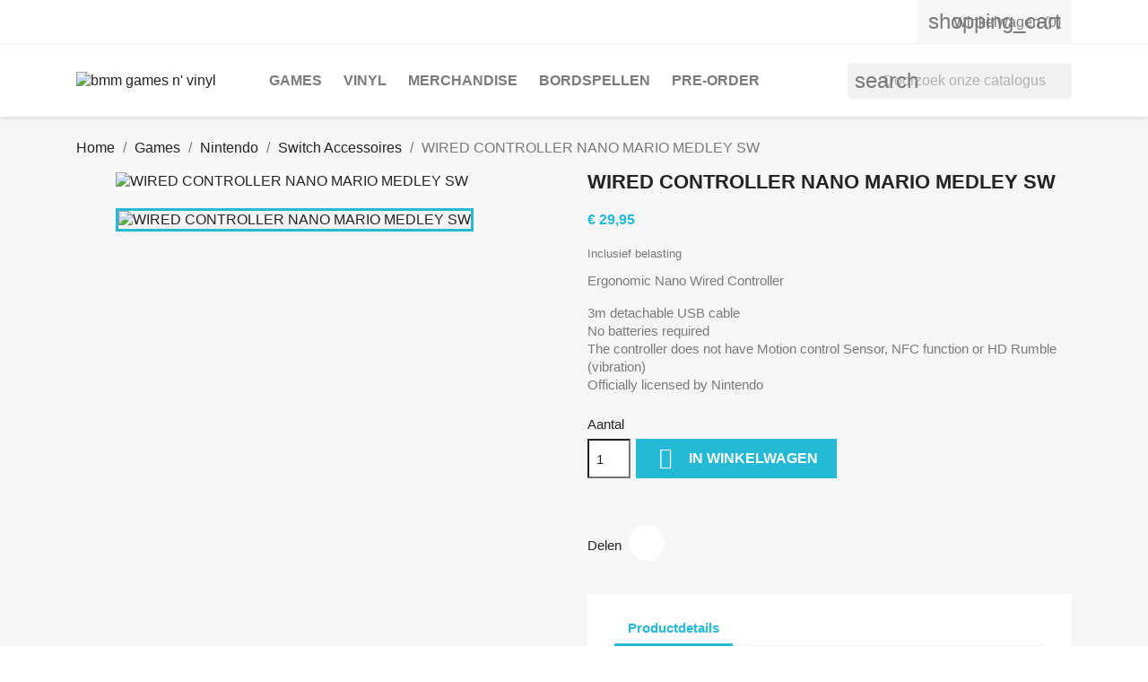

--- FILE ---
content_type: text/html; charset=utf-8
request_url: https://www.bmmgames.nl/shop/switch-accessoires/16948-wired-controller-nano-mario-medley-sw.html
body_size: 9624
content:
<!-- begin catalog/product.tpl -->

 


<!doctype html>
<html lang="nl-NL">

  <head>
    
      
  <meta charset="utf-8">


  <meta http-equiv="x-ua-compatible" content="ie=edge">



  <title>WIRED CONTROLLER NANO MARIO MEDLEY SW</title>
  
    
  
  <meta name="description" content="Ergonomic Nano Wired Controller 
3m detachable USB cable No batteries requiredThe controller does not have Motion control Sensor, NFC function or HD Rumble (vibration)Officially licensed by Nintendo">
  <meta name="keywords" content="">
        <link rel="canonical" href="https://www.bmmgames.nl/shop/switch-accessoires/16948-wired-controller-nano-mario-medley-sw.html">
    
      
  
  
    <script type="application/ld+json">
  {
    "@context": "https://schema.org",
    "@type": "Organization",
    "name" : "bmm games n&#039; vinyl",
    "url" : "https://www.bmmgames.nl/shop/",
          "logo": {
        "@type": "ImageObject",
        "url":"https://www.bmmgames.nl/shop/img/logo-1644925310.jpg"
      }
      }
</script>

<script type="application/ld+json">
  {
    "@context": "https://schema.org",
    "@type": "WebPage",
    "isPartOf": {
      "@type": "WebSite",
      "url":  "https://www.bmmgames.nl/shop/",
      "name": "bmm games n&#039; vinyl"
    },
    "name": "WIRED CONTROLLER NANO MARIO MEDLEY SW",
    "url":  "https://www.bmmgames.nl/shop/switch-accessoires/16948-wired-controller-nano-mario-medley-sw.html"
  }
</script>


  <script type="application/ld+json">
    {
      "@context": "https://schema.org",
      "@type": "BreadcrumbList",
      "itemListElement": [
                  {
            "@type": "ListItem",
            "position": 1,
            "name": "Home",
            "item": "https://www.bmmgames.nl/shop/"
          },                  {
            "@type": "ListItem",
            "position": 2,
            "name": "Games",
            "item": "https://www.bmmgames.nl/shop/3-games"
          },                  {
            "@type": "ListItem",
            "position": 3,
            "name": "Nintendo",
            "item": "https://www.bmmgames.nl/shop/7-nintendo"
          },                  {
            "@type": "ListItem",
            "position": 4,
            "name": "Switch Accessoires",
            "item": "https://www.bmmgames.nl/shop/11-switch-accessoires"
          },                  {
            "@type": "ListItem",
            "position": 5,
            "name": "WIRED CONTROLLER NANO MARIO MEDLEY SW",
            "item": "https://www.bmmgames.nl/shop/switch-accessoires/16948-wired-controller-nano-mario-medley-sw.html"
          }              ]
    }
  </script>
  
  
  
  <script type="application/ld+json">
  {
    "@context": "https://schema.org/",
    "@type": "Product",
    "name": "WIRED CONTROLLER NANO MARIO MEDLEY SW",
    "description": "Ergonomic Nano Wired Controller  3m detachable USB cable No batteries requiredThe controller does not have Motion control Sensor, NFC function or HD Rumble (vibration)Officially licensed by Nintendo",
    "category": "Switch Accessoires",
    "image" :"https://www.bmmgames.nl/shop/7387-home_default/wired-controller-nano-mario-medley-sw.jpg",    "sku": "16948",
    "mpn": "16948"
        ,
    "brand": {
      "@type": "Thing",
      "name": "bmm games n&#039; vinyl"
    }
                ,
    "offers": {
      "@type": "Offer",
      "priceCurrency": "EUR",
      "name": "WIRED CONTROLLER NANO MARIO MEDLEY SW",
      "price": "29.95",
      "url": "https://www.bmmgames.nl/shop/switch-accessoires/16948-wired-controller-nano-mario-medley-sw.html",
      "priceValidUntil": "2026-02-05",
              "image": ["https://www.bmmgames.nl/shop/7387-large_default/wired-controller-nano-mario-medley-sw.jpg"],
            "sku": "16948",
      "mpn": "16948",
                        "availability": "https://schema.org/InStock",
      "seller": {
        "@type": "Organization",
        "name": "bmm games n&#039; vinyl"
      }
    }
      }
</script>

  
  
    
  

  
    <meta property="og:title" content="WIRED CONTROLLER NANO MARIO MEDLEY SW" />
    <meta property="og:description" content="Ergonomic Nano Wired Controller 
3m detachable USB cable No batteries requiredThe controller does not have Motion control Sensor, NFC function or HD Rumble (vibration)Officially licensed by Nintendo" />
    <meta property="og:url" content="https://www.bmmgames.nl/shop/switch-accessoires/16948-wired-controller-nano-mario-medley-sw.html" />
    <meta property="og:site_name" content="bmm games n&#039; vinyl" />
        



  <meta name="viewport" content="width=device-width, initial-scale=1">



  <link rel="icon" type="image/vnd.microsoft.icon" href="https://www.bmmgames.nl/shop/img/favicon.ico?1644925310">
  <link rel="shortcut icon" type="image/x-icon" href="https://www.bmmgames.nl/shop/img/favicon.ico?1644925310">



    <link rel="stylesheet" href="https://www.bmmgames.nl/shop/themes/classic/assets/css/theme.css" type="text/css" media="all">
  <link rel="stylesheet" href="https://www.bmmgames.nl/shop/modules/blockreassurance/views/dist/front.css" type="text/css" media="all">
  <link rel="stylesheet" href="https://www.bmmgames.nl/shop/modules/ps_socialfollow/views/css/ps_socialfollow.css" type="text/css" media="all">
  <link rel="stylesheet" href="https://www.bmmgames.nl/shop/modules/ps_searchbar/ps_searchbar.css" type="text/css" media="all">
  <link rel="stylesheet" href="https://www.bmmgames.nl/shop/js/jquery/ui/themes/base/minified/jquery-ui.min.css" type="text/css" media="all">
  <link rel="stylesheet" href="https://www.bmmgames.nl/shop/js/jquery/ui/themes/base/minified/jquery.ui.theme.min.css" type="text/css" media="all">
  <link rel="stylesheet" href="https://www.bmmgames.nl/shop/modules/ps_imageslider/css/homeslider.css" type="text/css" media="all">




  

  <script type="text/javascript">
        var prestashop = {"cart":{"products":[],"totals":{"total":{"type":"total","label":"Totaal","amount":0,"value":"\u20ac\u00a00,00"},"total_including_tax":{"type":"total","label":"Totaal (incl. btw)","amount":0,"value":"\u20ac\u00a00,00"},"total_excluding_tax":{"type":"total","label":"Totaal (excl. btw)","amount":0,"value":"\u20ac\u00a00,00"}},"subtotals":{"products":{"type":"products","label":"Subtotaal","amount":0,"value":"\u20ac\u00a00,00"},"discounts":null,"shipping":{"type":"shipping","label":"Verzending","amount":0,"value":""},"tax":null},"products_count":0,"summary_string":"0 artikelen","vouchers":{"allowed":0,"added":[]},"discounts":[],"minimalPurchase":0,"minimalPurchaseRequired":""},"currency":{"id":1,"name":"Euro","iso_code":"EUR","iso_code_num":"978","sign":"\u20ac"},"customer":{"lastname":null,"firstname":null,"email":null,"birthday":null,"newsletter":null,"newsletter_date_add":null,"optin":null,"website":null,"company":null,"siret":null,"ape":null,"is_logged":false,"gender":{"type":null,"name":null},"addresses":[]},"language":{"name":"Nederlands (Dutch)","iso_code":"nl","locale":"nl-NL","language_code":"nl-nl","is_rtl":"0","date_format_lite":"d-m-Y","date_format_full":"d-m-y","id":1},"page":{"title":"","canonical":"https:\/\/www.bmmgames.nl\/shop\/switch-accessoires\/16948-wired-controller-nano-mario-medley-sw.html","meta":{"title":"WIRED CONTROLLER NANO MARIO MEDLEY SW","description":"Ergonomic Nano Wired Controller \n3m detachable USB cable No batteries requiredThe controller does not have Motion control Sensor, NFC function or HD Rumble (vibration)Officially licensed by Nintendo","keywords":"","robots":"index"},"page_name":"product","body_classes":{"lang-nl":true,"lang-rtl":false,"country-NL":true,"currency-EUR":true,"layout-full-width":true,"page-product":true,"tax-display-enabled":true,"product-id-16948":true,"product-WIRED CONTROLLER NANO MARIO MEDLEY SW":true,"product-id-category-11":true,"product-id-manufacturer-0":true,"product-id-supplier-0":true,"product-available-for-order":true},"admin_notifications":[]},"shop":{"name":"bmm games n' vinyl","logo":"https:\/\/www.bmmgames.nl\/shop\/img\/logo-1644925310.jpg","stores_icon":"https:\/\/www.bmmgames.nl\/shop\/img\/logo_stores.png","favicon":"https:\/\/www.bmmgames.nl\/shop\/img\/favicon.ico"},"urls":{"base_url":"https:\/\/www.bmmgames.nl\/shop\/","current_url":"https:\/\/www.bmmgames.nl\/shop\/switch-accessoires\/16948-wired-controller-nano-mario-medley-sw.html","shop_domain_url":"https:\/\/www.bmmgames.nl","img_ps_url":"https:\/\/www.bmmgames.nl\/shop\/img\/","img_cat_url":"https:\/\/www.bmmgames.nl\/shop\/img\/c\/","img_lang_url":"https:\/\/www.bmmgames.nl\/shop\/img\/l\/","img_prod_url":"https:\/\/www.bmmgames.nl\/shop\/img\/p\/","img_manu_url":"https:\/\/www.bmmgames.nl\/shop\/img\/m\/","img_sup_url":"https:\/\/www.bmmgames.nl\/shop\/img\/su\/","img_ship_url":"https:\/\/www.bmmgames.nl\/shop\/img\/s\/","img_store_url":"https:\/\/www.bmmgames.nl\/shop\/img\/st\/","img_col_url":"https:\/\/www.bmmgames.nl\/shop\/img\/co\/","img_url":"https:\/\/www.bmmgames.nl\/shop\/themes\/classic\/assets\/img\/","css_url":"https:\/\/www.bmmgames.nl\/shop\/themes\/classic\/assets\/css\/","js_url":"https:\/\/www.bmmgames.nl\/shop\/themes\/classic\/assets\/js\/","pic_url":"https:\/\/www.bmmgames.nl\/shop\/upload\/","pages":{"address":"https:\/\/www.bmmgames.nl\/shop\/adres","addresses":"https:\/\/www.bmmgames.nl\/shop\/adressen","authentication":"https:\/\/www.bmmgames.nl\/shop\/aanmelden","cart":"https:\/\/www.bmmgames.nl\/shop\/winkelmandje","category":"https:\/\/www.bmmgames.nl\/shop\/index.php?controller=category","cms":"https:\/\/www.bmmgames.nl\/shop\/index.php?controller=cms","contact":"https:\/\/www.bmmgames.nl\/shop\/contact-opnemen","discount":"https:\/\/www.bmmgames.nl\/shop\/korting","guest_tracking":"https:\/\/www.bmmgames.nl\/shop\/bestelling-volgen-als-gast","history":"https:\/\/www.bmmgames.nl\/shop\/besteloverzicht","identity":"https:\/\/www.bmmgames.nl\/shop\/identiteit","index":"https:\/\/www.bmmgames.nl\/shop\/","my_account":"https:\/\/www.bmmgames.nl\/shop\/mijn-account","order_confirmation":"https:\/\/www.bmmgames.nl\/shop\/order-bevestiging","order_detail":"https:\/\/www.bmmgames.nl\/shop\/index.php?controller=order-detail","order_follow":"https:\/\/www.bmmgames.nl\/shop\/bestelling-volgen","order":"https:\/\/www.bmmgames.nl\/shop\/bestelling","order_return":"https:\/\/www.bmmgames.nl\/shop\/index.php?controller=order-return","order_slip":"https:\/\/www.bmmgames.nl\/shop\/bestel-bon","pagenotfound":"https:\/\/www.bmmgames.nl\/shop\/pagina-niet-gevonden","password":"https:\/\/www.bmmgames.nl\/shop\/wachtwoord-opvragen","pdf_invoice":"https:\/\/www.bmmgames.nl\/shop\/index.php?controller=pdf-invoice","pdf_order_return":"https:\/\/www.bmmgames.nl\/shop\/index.php?controller=pdf-order-return","pdf_order_slip":"https:\/\/www.bmmgames.nl\/shop\/index.php?controller=pdf-order-slip","prices_drop":"https:\/\/www.bmmgames.nl\/shop\/aanbiedingen","product":"https:\/\/www.bmmgames.nl\/shop\/index.php?controller=product","search":"https:\/\/www.bmmgames.nl\/shop\/zoeken","sitemap":"https:\/\/www.bmmgames.nl\/shop\/sitemap","stores":"https:\/\/www.bmmgames.nl\/shop\/winkels","supplier":"https:\/\/www.bmmgames.nl\/shop\/leverancier","register":"https:\/\/www.bmmgames.nl\/shop\/aanmelden?create_account=1","order_login":"https:\/\/www.bmmgames.nl\/shop\/bestelling?login=1"},"alternative_langs":[],"theme_assets":"\/shop\/themes\/classic\/assets\/","actions":{"logout":"https:\/\/www.bmmgames.nl\/shop\/?mylogout="},"no_picture_image":{"bySize":{"small_default":{"url":"https:\/\/www.bmmgames.nl\/shop\/img\/p\/nl-default-small_default.jpg","width":98,"height":98},"cart_default":{"url":"https:\/\/www.bmmgames.nl\/shop\/img\/p\/nl-default-cart_default.jpg","width":125,"height":125},"home_default":{"url":"https:\/\/www.bmmgames.nl\/shop\/img\/p\/nl-default-home_default.jpg","width":250,"height":250},"medium_default":{"url":"https:\/\/www.bmmgames.nl\/shop\/img\/p\/nl-default-medium_default.jpg","width":452,"height":452},"large_default":{"url":"https:\/\/www.bmmgames.nl\/shop\/img\/p\/nl-default-large_default.jpg","width":800,"height":800}},"small":{"url":"https:\/\/www.bmmgames.nl\/shop\/img\/p\/nl-default-small_default.jpg","width":98,"height":98},"medium":{"url":"https:\/\/www.bmmgames.nl\/shop\/img\/p\/nl-default-home_default.jpg","width":250,"height":250},"large":{"url":"https:\/\/www.bmmgames.nl\/shop\/img\/p\/nl-default-large_default.jpg","width":800,"height":800},"legend":""}},"configuration":{"display_taxes_label":true,"display_prices_tax_incl":true,"is_catalog":false,"show_prices":true,"opt_in":{"partner":false},"quantity_discount":{"type":"discount","label":"Eenheidskorting"},"voucher_enabled":0,"return_enabled":0},"field_required":[],"breadcrumb":{"links":[{"title":"Home","url":"https:\/\/www.bmmgames.nl\/shop\/"},{"title":"Games","url":"https:\/\/www.bmmgames.nl\/shop\/3-games"},{"title":"Nintendo","url":"https:\/\/www.bmmgames.nl\/shop\/7-nintendo"},{"title":"Switch Accessoires","url":"https:\/\/www.bmmgames.nl\/shop\/11-switch-accessoires"},{"title":"WIRED CONTROLLER NANO MARIO MEDLEY SW","url":"https:\/\/www.bmmgames.nl\/shop\/switch-accessoires\/16948-wired-controller-nano-mario-medley-sw.html"}],"count":5},"link":{"protocol_link":"https:\/\/","protocol_content":"https:\/\/"},"time":1769035723,"static_token":"4faaefffc9d27407cc57b14f0feab1df","token":"84154c4132c5c5a3abf33da332caa3dc","debug":true};
        var prestashopFacebookAjaxController = "https:\/\/www.bmmgames.nl\/shop\/module\/ps_facebook\/Ajax";
        var psr_icon_color = "#F19D76";
      </script>



  


    
  <meta property="og:type" content="product">
      <meta property="og:image" content="https://www.bmmgames.nl/shop/7387-large_default/wired-controller-nano-mario-medley-sw.jpg">
  
      <meta property="product:pretax_price:amount" content="29.95">
    <meta property="product:pretax_price:currency" content="EUR">
    <meta property="product:price:amount" content="29.95">
    <meta property="product:price:currency" content="EUR">
    
  </head>

  <body id="product" class="lang-nl country-nl currency-eur layout-full-width page-product tax-display-enabled product-id-16948 product-wired-controller-nano-mario-medley-sw product-id-category-11 product-id-manufacturer-0 product-id-supplier-0 product-available-for-order">

    
      
    

    <main>
      
              

      <header id="header">
        
          
  <div class="header-banner">
    
  </div>



  <nav class="header-nav">
    <div class="container">
      <div class="row">
        <div class="hidden-sm-down">
          <div class="col-md-5 col-xs-12">
            
          </div>
          <div class="col-md-7 right-nav">
              
<!-- begin module:ps_shoppingcart/ps_shoppingcart.tpl -->
<!-- begin /var/www/vhosts/bmmgames.nl/httpdocs/shop/themes/classic/modules/ps_shoppingcart/ps_shoppingcart.tpl --><div id="_desktop_cart">
  <div class="blockcart cart-preview inactive" data-refresh-url="//www.bmmgames.nl/shop/module/ps_shoppingcart/ajax">
    <div class="header">
              <i class="material-icons shopping-cart" aria-hidden="true">shopping_cart</i>
        <span class="hidden-sm-down">Winkelwagen</span>
        <span class="cart-products-count">(0)</span>
          </div>
  </div>
</div>
<!-- end /var/www/vhosts/bmmgames.nl/httpdocs/shop/themes/classic/modules/ps_shoppingcart/ps_shoppingcart.tpl -->
<!-- end module:ps_shoppingcart/ps_shoppingcart.tpl -->

          </div>
        </div>
        <div class="hidden-md-up text-sm-center mobile">
          <div class="float-xs-left" id="menu-icon">
            <i class="material-icons d-inline">&#xE5D2;</i>
          </div>
          <div class="float-xs-right" id="_mobile_cart"></div>
          <div class="float-xs-right" id="_mobile_user_info"></div>
          <div class="top-logo" id="_mobile_logo"></div>
          <div class="clearfix"></div>
        </div>
      </div>
    </div>
  </nav>



  <div class="header-top">
    <div class="container">
       <div class="row">
        <div class="col-md-2 hidden-sm-down" id="_desktop_logo">
                                    
  <a href="https://www.bmmgames.nl/shop/">
    <img
      class="logo img-fluid"
      src="https://www.bmmgames.nl/shop/img/logo-1644925310.jpg"
      alt="bmm games n&#039; vinyl"
      width="250"
      height="299">
  </a>

                              </div>
        <div class="header-top-right col-md-10 col-sm-12 position-static">
          
<!-- begin module:ps_mainmenu/ps_mainmenu.tpl -->
<!-- begin /var/www/vhosts/bmmgames.nl/httpdocs/shop/themes/classic/modules/ps_mainmenu/ps_mainmenu.tpl -->

<div class="menu js-top-menu position-static hidden-sm-down" id="_desktop_top_menu">
    
          <ul class="top-menu" id="top-menu" data-depth="0">
                    <li class="category" id="category-3">
                          <a
                class="dropdown-item"
                href="https://www.bmmgames.nl/shop/3-games" data-depth="0"
                              >
                                                                      <span class="float-xs-right hidden-md-up">
                    <span data-target="#top_sub_menu_55797" data-toggle="collapse" class="navbar-toggler collapse-icons">
                      <i class="material-icons add">&#xE313;</i>
                      <i class="material-icons remove">&#xE316;</i>
                    </span>
                  </span>
                                Games
              </a>
                            <div  class="popover sub-menu js-sub-menu collapse" id="top_sub_menu_55797">
                
          <ul class="top-menu"  data-depth="1">
                    <li class="category" id="category-7">
                          <a
                class="dropdown-item dropdown-submenu"
                href="https://www.bmmgames.nl/shop/7-nintendo" data-depth="1"
                              >
                                                                      <span class="float-xs-right hidden-md-up">
                    <span data-target="#top_sub_menu_45007" data-toggle="collapse" class="navbar-toggler collapse-icons">
                      <i class="material-icons add">&#xE313;</i>
                      <i class="material-icons remove">&#xE316;</i>
                    </span>
                  </span>
                                Nintendo
              </a>
                            <div  class="collapse" id="top_sub_menu_45007">
                
          <ul class="top-menu"  data-depth="2">
                    <li class="category" id="category-10">
                          <a
                class="dropdown-item"
                href="https://www.bmmgames.nl/shop/10-switch-games" data-depth="2"
                              >
                                Switch Games
              </a>
                          </li>
                    <li class="category" id="category-11">
                          <a
                class="dropdown-item"
                href="https://www.bmmgames.nl/shop/11-switch-accessoires" data-depth="2"
                              >
                                Switch Accessoires
              </a>
                          </li>
                    <li class="category" id="category-12">
                          <a
                class="dropdown-item"
                href="https://www.bmmgames.nl/shop/12-switch-consoles" data-depth="2"
                              >
                                Switch Consoles
              </a>
                          </li>
                    <li class="category" id="category-27">
                          <a
                class="dropdown-item"
                href="https://www.bmmgames.nl/shop/27-switch-2-games" data-depth="2"
                              >
                                Switch 2 Games
              </a>
                          </li>
                    <li class="category" id="category-28">
                          <a
                class="dropdown-item"
                href="https://www.bmmgames.nl/shop/28-switch-2-consoles" data-depth="2"
                              >
                                Switch 2 Consoles
              </a>
                          </li>
                    <li class="category" id="category-29">
                          <a
                class="dropdown-item"
                href="https://www.bmmgames.nl/shop/29-switch-2-accessoires" data-depth="2"
                              >
                                Switch 2 Accessoires
              </a>
                          </li>
              </ul>
    
              </div>
                          </li>
                    <li class="category" id="category-8">
                          <a
                class="dropdown-item dropdown-submenu"
                href="https://www.bmmgames.nl/shop/8-playstation" data-depth="1"
                              >
                                                                      <span class="float-xs-right hidden-md-up">
                    <span data-target="#top_sub_menu_93781" data-toggle="collapse" class="navbar-toggler collapse-icons">
                      <i class="material-icons add">&#xE313;</i>
                      <i class="material-icons remove">&#xE316;</i>
                    </span>
                  </span>
                                PlayStation
              </a>
                            <div  class="collapse" id="top_sub_menu_93781">
                
          <ul class="top-menu"  data-depth="2">
                    <li class="category" id="category-16">
                          <a
                class="dropdown-item"
                href="https://www.bmmgames.nl/shop/16-ps4-games" data-depth="2"
                              >
                                PS4 Games
              </a>
                          </li>
                    <li class="category" id="category-19">
                          <a
                class="dropdown-item"
                href="https://www.bmmgames.nl/shop/19-ps5-games" data-depth="2"
                              >
                                PS5 Games
              </a>
                          </li>
                    <li class="category" id="category-20">
                          <a
                class="dropdown-item"
                href="https://www.bmmgames.nl/shop/20-ps5-accessoires" data-depth="2"
                              >
                                PS5 Accessoires
              </a>
                          </li>
                    <li class="category" id="category-21">
                          <a
                class="dropdown-item"
                href="https://www.bmmgames.nl/shop/21-ps5-consoles" data-depth="2"
                              >
                                PS5 Consoles
              </a>
                          </li>
              </ul>
    
              </div>
                          </li>
                    <li class="category" id="category-9">
                          <a
                class="dropdown-item dropdown-submenu"
                href="https://www.bmmgames.nl/shop/9-xbox" data-depth="1"
                              >
                                                                      <span class="float-xs-right hidden-md-up">
                    <span data-target="#top_sub_menu_87617" data-toggle="collapse" class="navbar-toggler collapse-icons">
                      <i class="material-icons add">&#xE313;</i>
                      <i class="material-icons remove">&#xE316;</i>
                    </span>
                  </span>
                                Xbox
              </a>
                            <div  class="collapse" id="top_sub_menu_87617">
                
          <ul class="top-menu"  data-depth="2">
                    <li class="category" id="category-13">
                          <a
                class="dropdown-item"
                href="https://www.bmmgames.nl/shop/13-xbox-games" data-depth="2"
                              >
                                Xbox Games
              </a>
                          </li>
                    <li class="category" id="category-14">
                          <a
                class="dropdown-item"
                href="https://www.bmmgames.nl/shop/14-xbox-accessoires" data-depth="2"
                              >
                                Xbox Accessoires
              </a>
                          </li>
              </ul>
    
              </div>
                          </li>
              </ul>
    
              </div>
                          </li>
                    <li class="category" id="category-4">
                          <a
                class="dropdown-item"
                href="https://www.bmmgames.nl/shop/4-vinyl" data-depth="0"
                              >
                                Vinyl
              </a>
                          </li>
                    <li class="category" id="category-5">
                          <a
                class="dropdown-item"
                href="https://www.bmmgames.nl/shop/5-merchandise" data-depth="0"
                              >
                                                                      <span class="float-xs-right hidden-md-up">
                    <span data-target="#top_sub_menu_65211" data-toggle="collapse" class="navbar-toggler collapse-icons">
                      <i class="material-icons add">&#xE313;</i>
                      <i class="material-icons remove">&#xE316;</i>
                    </span>
                  </span>
                                Merchandise
              </a>
                            <div  class="popover sub-menu js-sub-menu collapse" id="top_sub_menu_65211">
                
          <ul class="top-menu"  data-depth="1">
                    <li class="category" id="category-24">
                          <a
                class="dropdown-item dropdown-submenu"
                href="https://www.bmmgames.nl/shop/24-figures" data-depth="1"
                              >
                                Figures
              </a>
                          </li>
                    <li class="category" id="category-25">
                          <a
                class="dropdown-item dropdown-submenu"
                href="https://www.bmmgames.nl/shop/25-kleding-tassen" data-depth="1"
                              >
                                Kleding &amp; Tassen
              </a>
                          </li>
              </ul>
    
              </div>
                          </li>
                    <li class="category" id="category-6">
                          <a
                class="dropdown-item"
                href="https://www.bmmgames.nl/shop/6-bordspellen" data-depth="0"
                              >
                                                                      <span class="float-xs-right hidden-md-up">
                    <span data-target="#top_sub_menu_84824" data-toggle="collapse" class="navbar-toggler collapse-icons">
                      <i class="material-icons add">&#xE313;</i>
                      <i class="material-icons remove">&#xE316;</i>
                    </span>
                  </span>
                                Bordspellen
              </a>
                            <div  class="popover sub-menu js-sub-menu collapse" id="top_sub_menu_84824">
                
          <ul class="top-menu"  data-depth="1">
                    <li class="category" id="category-22">
                          <a
                class="dropdown-item dropdown-submenu"
                href="https://www.bmmgames.nl/shop/22-bordspellen" data-depth="1"
                              >
                                Bordspellen
              </a>
                          </li>
                    <li class="category" id="category-23">
                          <a
                class="dropdown-item dropdown-submenu"
                href="https://www.bmmgames.nl/shop/23-games-workshop" data-depth="1"
                              >
                                Games Workshop
              </a>
                          </li>
              </ul>
    
              </div>
                          </li>
                    <li class="category" id="category-26">
                          <a
                class="dropdown-item"
                href="https://www.bmmgames.nl/shop/26-pre-order" data-depth="0"
                              >
                                Pre-Order
              </a>
                          </li>
              </ul>
    
    <div class="clearfix"></div>
</div>
<!-- end /var/www/vhosts/bmmgames.nl/httpdocs/shop/themes/classic/modules/ps_mainmenu/ps_mainmenu.tpl -->
<!-- end module:ps_mainmenu/ps_mainmenu.tpl -->

<!-- begin module:ps_searchbar/ps_searchbar.tpl -->
<!-- begin /var/www/vhosts/bmmgames.nl/httpdocs/shop/modules/ps_searchbar/ps_searchbar.tpl -->
<div id="search_widget" class="search-widgets" data-search-controller-url="//www.bmmgames.nl/shop/zoeken">
  <form method="get" action="//www.bmmgames.nl/shop/zoeken">
    <input type="hidden" name="controller" value="search">
    <i class="material-icons search" aria-hidden="true">search</i>
    <input type="text" name="s" value="" placeholder="Doorzoek onze catalogus" aria-label="Zoeken">
    <i class="material-icons clear" aria-hidden="true">clear</i>
  </form>
</div>
<!-- end /var/www/vhosts/bmmgames.nl/httpdocs/shop/modules/ps_searchbar/ps_searchbar.tpl -->
<!-- end module:ps_searchbar/ps_searchbar.tpl -->

        </div>
      </div>
      <div id="mobile_top_menu_wrapper" class="row hidden-md-up" style="display:none;">
        <div class="js-top-menu mobile" id="_mobile_top_menu"></div>
        <div class="js-top-menu-bottom">
          <div id="_mobile_currency_selector"></div>
          <div id="_mobile_language_selector"></div>
          <div id="_mobile_contact_link"></div>
        </div>
      </div>
    </div>
  </div>
  

        
      </header>

      <section id="wrapper">
        
          
<aside id="notifications">
  <div class="container">
    
    
    
      </div>
</aside>
        

        
        <div class="container">
          
            <nav data-depth="5" class="breadcrumb hidden-sm-down">
  <ol>
    
              
          <li>
                          <a href="https://www.bmmgames.nl/shop/"><span>Home</span></a>
                      </li>
        
              
          <li>
                          <a href="https://www.bmmgames.nl/shop/3-games"><span>Games</span></a>
                      </li>
        
              
          <li>
                          <a href="https://www.bmmgames.nl/shop/7-nintendo"><span>Nintendo</span></a>
                      </li>
        
              
          <li>
                          <a href="https://www.bmmgames.nl/shop/11-switch-accessoires"><span>Switch Accessoires</span></a>
                      </li>
        
              
          <li>
                          <span>WIRED CONTROLLER NANO MARIO MEDLEY SW</span>
                      </li>
        
          
  </ol>
</nav>
          

          

          
  <div id="content-wrapper" class="js-content-wrapper">
    
    

  <section id="main">
    <meta content="https://www.bmmgames.nl/shop/switch-accessoires/16948-wired-controller-nano-mario-medley-sw.html">

    <div class="row product-container js-product-container">
      <div class="col-md-6">
        
          <section class="page-content" id="content">
            
              
    <ul class="product-flags js-product-flags">
            </ul>


              
                <div class="images-container js-images-container">
  
    <div class="product-cover">
              <img
          class="js-qv-product-cover img-fluid"
          src="https://www.bmmgames.nl/shop/7387-medium_default/wired-controller-nano-mario-medley-sw.jpg"
                      alt="WIRED CONTROLLER NANO MARIO MEDLEY SW"
                    loading="lazy"
          width="452"
          height="452"
        >
        <div class="layer hidden-sm-down" data-toggle="modal" data-target="#product-modal">
          <i class="material-icons zoom-in">search</i>
        </div>
          </div>
  

  
    <div class="js-qv-mask mask">
      <ul class="product-images js-qv-product-images">
                  <li class="thumb-container js-thumb-container">
            <img
              class="thumb js-thumb  selected js-thumb-selected "
              data-image-medium-src="https://www.bmmgames.nl/shop/7387-medium_default/wired-controller-nano-mario-medley-sw.jpg"
              data-image-large-src="https://www.bmmgames.nl/shop/7387-large_default/wired-controller-nano-mario-medley-sw.jpg"
              src="https://www.bmmgames.nl/shop/7387-small_default/wired-controller-nano-mario-medley-sw.jpg"
                              alt="WIRED CONTROLLER NANO MARIO MEDLEY SW"
                            loading="lazy"
              width="98"
              height="98"
            >
          </li>
              </ul>
    </div>
  

</div>
              
              <div class="scroll-box-arrows">
                <i class="material-icons left">&#xE314;</i>
                <i class="material-icons right">&#xE315;</i>
              </div>

            
          </section>
        
        </div>
        <div class="col-md-6">
          
            
              <h1 class="h1">WIRED CONTROLLER NANO MARIO MEDLEY SW</h1>
            
          
          
              <div class="product-prices js-product-prices">
    
          

    
      <div
        class="product-price h5 ">

        <div class="current-price">
          <span class='current-price-value' content="29.95">
                                      € 29,95
                      </span>

                  </div>

        
                  
      </div>
    

    
          

    
          

    
          

    

    <div class="tax-shipping-delivery-label">
              Inclusief belasting
            
      
                                          </div>
  </div>
          

          <div class="product-information">
            
              <div id="product-description-short-16948" class="product-description"><p>Ergonomic Nano Wired Controller </p>
<p>3m detachable USB cable <br />No batteries required<br />The controller does not have Motion control Sensor, NFC function or HD Rumble (vibration)<br />Officially licensed by Nintendo</p></div>
            

            
            <div class="product-actions js-product-actions">
              
                <form action="https://www.bmmgames.nl/shop/winkelmandje" method="post" id="add-to-cart-or-refresh">
                  <input type="hidden" name="token" value="4faaefffc9d27407cc57b14f0feab1df">
                  <input type="hidden" name="id_product" value="16948" id="product_page_product_id">
                  <input type="hidden" name="id_customization" value="0" id="product_customization_id" class="js-product-customization-id">

                  
                    <div class="product-variants js-product-variants">
  </div>
                  

                  
                                      

                  
                    <section class="product-discounts js-product-discounts">
  </section>
                  

                  
                    <div class="product-add-to-cart js-product-add-to-cart">
      <span class="control-label">Aantal</span>

    
      <div class="product-quantity clearfix">
        <div class="qty">
          <input
            type="number"
            name="qty"
            id="quantity_wanted"
            inputmode="numeric"
            pattern="[0-9]*"
                          value="1"
              min="1"
                        class="input-group"
            aria-label="Aantal"
          >
        </div>

        <div class="add">
          <button
            class="btn btn-primary add-to-cart"
            data-button-action="add-to-cart"
            type="submit"
                      >
            <i class="material-icons shopping-cart">&#xE547;</i>
            In winkelwagen
          </button>
        </div>

        
      </div>
    

    
      <span id="product-availability" class="js-product-availability">
              </span>
    

    
      <p class="product-minimal-quantity js-product-minimal-quantity">
              </p>
    
  </div>
                  

                  
                    <div class="product-additional-info js-product-additional-info">
  
<!-- begin module:ps_sharebuttons/views/templates/hook/ps_sharebuttons.tpl -->
<!-- begin /var/www/vhosts/bmmgames.nl/httpdocs/shop/themes/classic/modules/ps_sharebuttons/views/templates/hook/ps_sharebuttons.tpl -->

      <div class="social-sharing">
      <span>Delen</span>
      <ul>
                  <li class="facebook icon-gray"><a href="https://www.facebook.com/sharer.php?u=https%3A%2F%2Fwww.bmmgames.nl%2Fshop%2Fswitch-accessoires%2F16948-wired-controller-nano-mario-medley-sw.html" class="text-hide" title="Delen" target="_blank" rel="noopener noreferrer">Delen</a></li>
              </ul>
    </div>
  
<!-- end /var/www/vhosts/bmmgames.nl/httpdocs/shop/themes/classic/modules/ps_sharebuttons/views/templates/hook/ps_sharebuttons.tpl -->
<!-- end module:ps_sharebuttons/views/templates/hook/ps_sharebuttons.tpl -->

</div>
                  

                                    
                </form>
              

            </div>

            
              
            

            
              <div class="tabs">
                <ul class="nav nav-tabs" role="tablist">
                                    <li class="nav-item">
                    <a
                      class="nav-link active js-product-nav-active"
                      data-toggle="tab"
                      href="#product-details"
                      role="tab"
                      aria-controls="product-details"
                       aria-selected="true">Productdetails</a>
                  </li>
                                                    </ul>

                <div class="tab-content" id="tab-content">
                 <div class="tab-pane fade in" id="description" role="tabpanel">
                   
                     <div class="product-description"></div>
                   
                 </div>

                 
                   <div class="js-product-details tab-pane fade in active"
     id="product-details"
     data-product="{&quot;id_shop_default&quot;:&quot;1&quot;,&quot;id_manufacturer&quot;:&quot;0&quot;,&quot;id_supplier&quot;:&quot;0&quot;,&quot;reference&quot;:&quot;&quot;,&quot;is_virtual&quot;:&quot;0&quot;,&quot;delivery_in_stock&quot;:&quot;&quot;,&quot;delivery_out_stock&quot;:&quot;&quot;,&quot;id_category_default&quot;:&quot;11&quot;,&quot;on_sale&quot;:&quot;0&quot;,&quot;online_only&quot;:&quot;0&quot;,&quot;ecotax&quot;:0,&quot;minimal_quantity&quot;:&quot;1&quot;,&quot;low_stock_threshold&quot;:null,&quot;low_stock_alert&quot;:&quot;0&quot;,&quot;price&quot;:&quot;\u20ac\u00a029,95&quot;,&quot;unity&quot;:&quot;&quot;,&quot;unit_price_ratio&quot;:&quot;0.000000&quot;,&quot;additional_shipping_cost&quot;:&quot;0.000000&quot;,&quot;customizable&quot;:&quot;0&quot;,&quot;text_fields&quot;:&quot;0&quot;,&quot;uploadable_files&quot;:&quot;0&quot;,&quot;redirect_type&quot;:&quot;404&quot;,&quot;id_type_redirected&quot;:&quot;0&quot;,&quot;available_for_order&quot;:&quot;1&quot;,&quot;available_date&quot;:&quot;0000-00-00&quot;,&quot;show_condition&quot;:&quot;0&quot;,&quot;condition&quot;:&quot;new&quot;,&quot;show_price&quot;:&quot;1&quot;,&quot;indexed&quot;:&quot;1&quot;,&quot;visibility&quot;:&quot;both&quot;,&quot;cache_default_attribute&quot;:&quot;0&quot;,&quot;advanced_stock_management&quot;:&quot;0&quot;,&quot;date_add&quot;:&quot;2024-08-01 15:11:18&quot;,&quot;date_upd&quot;:&quot;2025-12-27 16:09:33&quot;,&quot;pack_stock_type&quot;:&quot;3&quot;,&quot;meta_description&quot;:&quot;&quot;,&quot;meta_keywords&quot;:&quot;&quot;,&quot;meta_title&quot;:&quot;&quot;,&quot;link_rewrite&quot;:&quot;wired-controller-nano-mario-medley-sw&quot;,&quot;name&quot;:&quot;WIRED CONTROLLER NANO MARIO MEDLEY SW&quot;,&quot;description&quot;:&quot;&quot;,&quot;description_short&quot;:&quot;&lt;p&gt;Ergonomic Nano Wired Controller &lt;\/p&gt;\n&lt;p&gt;3m detachable USB cable &lt;br \/&gt;No batteries required&lt;br \/&gt;The controller does not have Motion control Sensor, NFC function or HD Rumble (vibration)&lt;br \/&gt;Officially licensed by Nintendo&lt;\/p&gt;&quot;,&quot;available_now&quot;:&quot;&quot;,&quot;available_later&quot;:&quot;&quot;,&quot;id&quot;:16948,&quot;id_product&quot;:16948,&quot;out_of_stock&quot;:2,&quot;new&quot;:0,&quot;id_product_attribute&quot;:&quot;0&quot;,&quot;quantity_wanted&quot;:1,&quot;extraContent&quot;:[],&quot;allow_oosp&quot;:0,&quot;category&quot;:&quot;switch-accessoires&quot;,&quot;category_name&quot;:&quot;Switch Accessoires&quot;,&quot;link&quot;:&quot;https:\/\/www.bmmgames.nl\/shop\/switch-accessoires\/16948-wired-controller-nano-mario-medley-sw.html&quot;,&quot;attribute_price&quot;:0,&quot;price_tax_exc&quot;:29.95,&quot;price_without_reduction&quot;:29.95,&quot;reduction&quot;:0,&quot;specific_prices&quot;:[],&quot;quantity&quot;:1,&quot;quantity_all_versions&quot;:1,&quot;id_image&quot;:&quot;nl-default&quot;,&quot;features&quot;:[],&quot;attachments&quot;:[],&quot;virtual&quot;:0,&quot;pack&quot;:0,&quot;packItems&quot;:[],&quot;nopackprice&quot;:0,&quot;customization_required&quot;:false,&quot;rate&quot;:0,&quot;tax_name&quot;:&quot;&quot;,&quot;ecotax_rate&quot;:0,&quot;unit_price&quot;:&quot;&quot;,&quot;customizations&quot;:{&quot;fields&quot;:[]},&quot;id_customization&quot;:0,&quot;is_customizable&quot;:false,&quot;show_quantities&quot;:true,&quot;quantity_label&quot;:&quot;Item&quot;,&quot;quantity_discounts&quot;:[],&quot;customer_group_discount&quot;:0,&quot;images&quot;:[{&quot;bySize&quot;:{&quot;small_default&quot;:{&quot;url&quot;:&quot;https:\/\/www.bmmgames.nl\/shop\/7387-small_default\/wired-controller-nano-mario-medley-sw.jpg&quot;,&quot;width&quot;:98,&quot;height&quot;:98},&quot;cart_default&quot;:{&quot;url&quot;:&quot;https:\/\/www.bmmgames.nl\/shop\/7387-cart_default\/wired-controller-nano-mario-medley-sw.jpg&quot;,&quot;width&quot;:125,&quot;height&quot;:125},&quot;home_default&quot;:{&quot;url&quot;:&quot;https:\/\/www.bmmgames.nl\/shop\/7387-home_default\/wired-controller-nano-mario-medley-sw.jpg&quot;,&quot;width&quot;:250,&quot;height&quot;:250},&quot;medium_default&quot;:{&quot;url&quot;:&quot;https:\/\/www.bmmgames.nl\/shop\/7387-medium_default\/wired-controller-nano-mario-medley-sw.jpg&quot;,&quot;width&quot;:452,&quot;height&quot;:452},&quot;large_default&quot;:{&quot;url&quot;:&quot;https:\/\/www.bmmgames.nl\/shop\/7387-large_default\/wired-controller-nano-mario-medley-sw.jpg&quot;,&quot;width&quot;:800,&quot;height&quot;:800}},&quot;small&quot;:{&quot;url&quot;:&quot;https:\/\/www.bmmgames.nl\/shop\/7387-small_default\/wired-controller-nano-mario-medley-sw.jpg&quot;,&quot;width&quot;:98,&quot;height&quot;:98},&quot;medium&quot;:{&quot;url&quot;:&quot;https:\/\/www.bmmgames.nl\/shop\/7387-home_default\/wired-controller-nano-mario-medley-sw.jpg&quot;,&quot;width&quot;:250,&quot;height&quot;:250},&quot;large&quot;:{&quot;url&quot;:&quot;https:\/\/www.bmmgames.nl\/shop\/7387-large_default\/wired-controller-nano-mario-medley-sw.jpg&quot;,&quot;width&quot;:800,&quot;height&quot;:800},&quot;legend&quot;:&quot;&quot;,&quot;id_image&quot;:&quot;7387&quot;,&quot;cover&quot;:&quot;1&quot;,&quot;position&quot;:&quot;1&quot;,&quot;associatedVariants&quot;:[]}],&quot;cover&quot;:{&quot;bySize&quot;:{&quot;small_default&quot;:{&quot;url&quot;:&quot;https:\/\/www.bmmgames.nl\/shop\/7387-small_default\/wired-controller-nano-mario-medley-sw.jpg&quot;,&quot;width&quot;:98,&quot;height&quot;:98},&quot;cart_default&quot;:{&quot;url&quot;:&quot;https:\/\/www.bmmgames.nl\/shop\/7387-cart_default\/wired-controller-nano-mario-medley-sw.jpg&quot;,&quot;width&quot;:125,&quot;height&quot;:125},&quot;home_default&quot;:{&quot;url&quot;:&quot;https:\/\/www.bmmgames.nl\/shop\/7387-home_default\/wired-controller-nano-mario-medley-sw.jpg&quot;,&quot;width&quot;:250,&quot;height&quot;:250},&quot;medium_default&quot;:{&quot;url&quot;:&quot;https:\/\/www.bmmgames.nl\/shop\/7387-medium_default\/wired-controller-nano-mario-medley-sw.jpg&quot;,&quot;width&quot;:452,&quot;height&quot;:452},&quot;large_default&quot;:{&quot;url&quot;:&quot;https:\/\/www.bmmgames.nl\/shop\/7387-large_default\/wired-controller-nano-mario-medley-sw.jpg&quot;,&quot;width&quot;:800,&quot;height&quot;:800}},&quot;small&quot;:{&quot;url&quot;:&quot;https:\/\/www.bmmgames.nl\/shop\/7387-small_default\/wired-controller-nano-mario-medley-sw.jpg&quot;,&quot;width&quot;:98,&quot;height&quot;:98},&quot;medium&quot;:{&quot;url&quot;:&quot;https:\/\/www.bmmgames.nl\/shop\/7387-home_default\/wired-controller-nano-mario-medley-sw.jpg&quot;,&quot;width&quot;:250,&quot;height&quot;:250},&quot;large&quot;:{&quot;url&quot;:&quot;https:\/\/www.bmmgames.nl\/shop\/7387-large_default\/wired-controller-nano-mario-medley-sw.jpg&quot;,&quot;width&quot;:800,&quot;height&quot;:800},&quot;legend&quot;:&quot;&quot;,&quot;id_image&quot;:&quot;7387&quot;,&quot;cover&quot;:&quot;1&quot;,&quot;position&quot;:&quot;1&quot;,&quot;associatedVariants&quot;:[]},&quot;has_discount&quot;:false,&quot;discount_type&quot;:null,&quot;discount_percentage&quot;:null,&quot;discount_percentage_absolute&quot;:null,&quot;discount_amount&quot;:null,&quot;discount_amount_to_display&quot;:null,&quot;price_amount&quot;:29.95,&quot;unit_price_full&quot;:&quot;&quot;,&quot;show_availability&quot;:true,&quot;availability_date&quot;:null,&quot;availability_message&quot;:&quot;&quot;,&quot;availability&quot;:&quot;available&quot;}"
     role="tabpanel"
  >
  
          

  
          <div class="product-quantities">
        <label class="label">Op voorraad</label>
        <span data-stock="1" data-allow-oosp="0">1 Item</span>
      </div>
      

  
      

  
    <div class="product-out-of-stock">
      
    </div>
  

  
      

    
      

  
      
</div>
                 

                 
                                    

                               </div>
            </div>
          
        </div>
      </div>
    </div>

    
          

    
      
<!-- begin module:ps_linklist/views/templates/hook/linkblock.tpl -->
<!-- begin /var/www/vhosts/bmmgames.nl/httpdocs/shop/themes/classic/modules/ps_linklist/views/templates/hook/linkblock.tpl --><div class="col-md-6 links">
  <div class="row">
    </div>
</div>
<!-- end /var/www/vhosts/bmmgames.nl/httpdocs/shop/themes/classic/modules/ps_linklist/views/templates/hook/linkblock.tpl -->
<!-- end module:ps_linklist/views/templates/hook/linkblock.tpl -->

    

    
      <div class="modal fade js-product-images-modal" id="product-modal">
  <div class="modal-dialog" role="document">
    <div class="modal-content">
      <div class="modal-body">
                <figure>
                      <img
              class="js-modal-product-cover product-cover-modal"
              width="800"
              src="https://www.bmmgames.nl/shop/7387-large_default/wired-controller-nano-mario-medley-sw.jpg"
                              alt="WIRED CONTROLLER NANO MARIO MEDLEY SW"
                            height="800"
            >
                    <figcaption class="image-caption">
          
            <div id="product-description-short"><p>Ergonomic Nano Wired Controller </p>
<p>3m detachable USB cable <br />No batteries required<br />The controller does not have Motion control Sensor, NFC function or HD Rumble (vibration)<br />Officially licensed by Nintendo</p></div>
          
        </figcaption>
        </figure>
        <aside id="thumbnails" class="thumbnails js-thumbnails text-sm-center">
          
            <div class="js-modal-mask mask  nomargin ">
              <ul class="product-images js-modal-product-images">
                                  <li class="thumb-container js-thumb-container">
                    <img
                      data-image-large-src="https://www.bmmgames.nl/shop/7387-large_default/wired-controller-nano-mario-medley-sw.jpg"
                      class="thumb js-modal-thumb"
                      src="https://www.bmmgames.nl/shop/7387-home_default/wired-controller-nano-mario-medley-sw.jpg"
                                              alt="WIRED CONTROLLER NANO MARIO MEDLEY SW"
                                            width="250"
                      height="148"
                    >
                  </li>
                              </ul>
            </div>
          
                  </aside>
      </div>
    </div><!-- /.modal-content -->
  </div><!-- /.modal-dialog -->
</div><!-- /.modal -->
    

    
      <footer class="page-footer">
        
          <!-- Footer content -->
        
      </footer>
    
  </section>


    
  </div>


          
        </div>
        
      </section>

      <footer id="footer" class="js-footer">
        
          <div class="container">
  <div class="row">
    
      
<!-- begin modules/blockreassurance/views/templates/hook/displayBlockWhite.tpl -->
<div class="blockreassurance col-sm-12">
                <div class="row">
                                                                                                                    <div class="col-md-4 offset-md-0 col-sm-6 offset-sm-0 col-xs-12"
            >
            <div class="block-icon">
                                                            <img class="svg invisible" src="/shop/modules/blockreassurance/views/img//reassurance/pack2/creditcard.svg">
                                                </div>
            <div class="block-title" style="color:#000000">Betalen bij ophalen</div>
            <p style="color:#000000;">Pin of contant</p>
        </div>
                                                                                                                          <div class="col-md-4 offset-md-0 col-sm-6 offset-sm-0 col-xs-12"
            >
            <div class="block-icon">
                                                            <img class="svg invisible" src="/shop/modules/blockreassurance/views/img/reassurance/pack2/carrier.svg">
                                                </div>
            <div class="block-title" style="color:#000000">Click &amp; Collect</div>
            <p style="color:#000000;">24/7 shoppen - ophalen in de winkel</p>
        </div>
                                                                                                                                                                          <div class="col-md-4 offset-md-0 col-sm-4 offset-sm-0 col-xs-12"
            >
            <div class="block-icon">
                                                            <img class="svg invisible" src="/shop/modules/blockreassurance/views/img//reassurance/pack2/return.svg">
                                                </div>
            <div class="block-title" style="color:#000000">Games Inruilen</div>
            <p style="color:#000000;">Ruil je oude games in voor korting</p>
        </div>
              </div>
</div>

<!-- end modules/blockreassurance/views/templates/hook/displayBlockWhite.tpl -->

<!-- begin module:ps_socialfollow/ps_socialfollow.tpl -->
<!-- begin /var/www/vhosts/bmmgames.nl/httpdocs/shop/themes/classic/modules/ps_socialfollow/ps_socialfollow.tpl -->

  <div class="block-social col-lg-4 col-md-12 col-sm-12">
    <ul>
              <li class="facebook"><a href="https://www.facebook.com/BMMgamesnvinyl/" target="_blank" rel="noopener noreferrer">Facebook</a></li>
              <li class="instagram"><a href="https://www.instagram.com/bmmgames_n_vinyl/" target="_blank" rel="noopener noreferrer">Instagram</a></li>
          </ul>
  </div>

<!-- end /var/www/vhosts/bmmgames.nl/httpdocs/shop/themes/classic/modules/ps_socialfollow/ps_socialfollow.tpl -->
<!-- end module:ps_socialfollow/ps_socialfollow.tpl -->

<!-- begin module:ps_linklist/views/templates/hook/linkblock.tpl -->
<!-- begin /var/www/vhosts/bmmgames.nl/httpdocs/shop/themes/classic/modules/ps_linklist/views/templates/hook/linkblock.tpl --><div class="col-md-6 links">
  <div class="row">
    </div>
</div>
<!-- end /var/www/vhosts/bmmgames.nl/httpdocs/shop/themes/classic/modules/ps_linklist/views/templates/hook/linkblock.tpl -->
<!-- end module:ps_linklist/views/templates/hook/linkblock.tpl -->

    
  </div>
</div>
<div class="footer-container">
  <div class="container">
    <div class="row">
      
        
<!-- begin module:ps_linklist/views/templates/hook/linkblock.tpl -->
<!-- begin /var/www/vhosts/bmmgames.nl/httpdocs/shop/themes/classic/modules/ps_linklist/views/templates/hook/linkblock.tpl --><div class="col-md-6 links">
  <div class="row">
      <div class="col-md-6 wrapper">
      <p class="h3 hidden-sm-down">Producten</p>
      <div class="title clearfix hidden-md-up" data-target="#footer_sub_menu_1" data-toggle="collapse">
        <span class="h3">Producten</span>
        <span class="float-xs-right">
          <span class="navbar-toggler collapse-icons">
            <i class="material-icons add">&#xE313;</i>
            <i class="material-icons remove">&#xE316;</i>
          </span>
        </span>
      </div>
      <ul id="footer_sub_menu_1" class="collapse">
                  <li>
            <a
                id="link-category-7-1"
                class="category-link"
                href="https://www.bmmgames.nl/shop/7-nintendo"
                title=""
                            >
              Nintendo
            </a>
          </li>
                  <li>
            <a
                id="link-category-22-1"
                class="category-link"
                href="https://www.bmmgames.nl/shop/22-bordspellen"
                title=""
                            >
              Bordspellen
            </a>
          </li>
                  <li>
            <a
                id="link-category-5-1"
                class="category-link"
                href="https://www.bmmgames.nl/shop/5-merchandise"
                title=""
                            >
              Merchandise
            </a>
          </li>
                  <li>
            <a
                id="link-category-8-1"
                class="category-link"
                href="https://www.bmmgames.nl/shop/8-playstation"
                title=""
                            >
              PlayStation
            </a>
          </li>
                  <li>
            <a
                id="link-category-4-1"
                class="category-link"
                href="https://www.bmmgames.nl/shop/4-vinyl"
                title=""
                            >
              Vinyl
            </a>
          </li>
                  <li>
            <a
                id="link-category-9-1"
                class="category-link"
                href="https://www.bmmgames.nl/shop/9-xbox"
                title=""
                            >
              Xbox
            </a>
          </li>
                  <li>
            <a
                id="link-category-26-1"
                class="category-link"
                href="https://www.bmmgames.nl/shop/26-pre-order"
                title=""
                            >
              Pre-Order
            </a>
          </li>
              </ul>
    </div>
      <div class="col-md-6 wrapper">
      <p class="h3 hidden-sm-down">Ons bedrijf</p>
      <div class="title clearfix hidden-md-up" data-target="#footer_sub_menu_2" data-toggle="collapse">
        <span class="h3">Ons bedrijf</span>
        <span class="float-xs-right">
          <span class="navbar-toggler collapse-icons">
            <i class="material-icons add">&#xE313;</i>
            <i class="material-icons remove">&#xE316;</i>
          </span>
        </span>
      </div>
      <ul id="footer_sub_menu_2" class="collapse">
                  <li>
            <a
                id="link-cms-page-1-2"
                class="cms-page-link"
                href="https://www.bmmgames.nl/shop/content/1-ophalen-in-de-winkel"
                title="Ophalen in de winkel"
                            >
              Ophalen in de winkel
            </a>
          </li>
                  <li>
            <a
                id="link-cms-page-2-2"
                class="cms-page-link"
                href="https://www.bmmgames.nl/shop/content/2-openingstijden"
                title="Openingstijden"
                            >
              Openingstijden
            </a>
          </li>
                  <li>
            <a
                id="link-cms-page-3-2"
                class="cms-page-link"
                href="https://www.bmmgames.nl/shop/content/3-servicediensten-en-garantie"
                title="Service diensten en garantie"
                            >
              Servicediensten en garantie
            </a>
          </li>
                  <li>
            <a
                id="link-cms-page-4-2"
                class="cms-page-link"
                href="https://www.bmmgames.nl/shop/content/4-over-ons"
                title="Meer over ons weten"
                            >
              Over ons
            </a>
          </li>
                  <li>
            <a
                id="link-cms-page-5-2"
                class="cms-page-link"
                href="https://www.bmmgames.nl/shop/content/5-Betaalmethodes"
                title="Onze veilige betaalmethode"
                            >
              Betaalmethodes
            </a>
          </li>
                  <li>
            <a
                id="link-cms-page-8-2"
                class="cms-page-link"
                href="https://www.bmmgames.nl/shop/content/8-2e-hands-inruil"
                title="2e hands inruil"
                            >
              2e hands inruil
            </a>
          </li>
              </ul>
    </div>
      <div class="col-md-6 wrapper">
      <p class="h3 hidden-sm-down">Volg ons</p>
      <div class="title clearfix hidden-md-up" data-target="#footer_sub_menu_3" data-toggle="collapse">
        <span class="h3">Volg ons</span>
        <span class="float-xs-right">
          <span class="navbar-toggler collapse-icons">
            <i class="material-icons add">&#xE313;</i>
            <i class="material-icons remove">&#xE316;</i>
          </span>
        </span>
      </div>
      <ul id="footer_sub_menu_3" class="collapse">
                  <li>
            <a
                id="link-custom-page-facebook-3"
                class="custom-page-link"
                href="https://www.facebook.com/BMMgamesnvinyl/"
                title=""
                 target="_blank"             >
              Facebook
            </a>
          </li>
                  <li>
            <a
                id="link-custom-page-instagram-3"
                class="custom-page-link"
                href="https://www.instagram.com/bmmgames_n_vinyl/"
                title=""
                 target="_blank"             >
              Instagram
            </a>
          </li>
              </ul>
    </div>
    </div>
</div>
<!-- end /var/www/vhosts/bmmgames.nl/httpdocs/shop/themes/classic/modules/ps_linklist/views/templates/hook/linkblock.tpl -->
<!-- end module:ps_linklist/views/templates/hook/linkblock.tpl -->

<!-- begin module:ps_contactinfo/ps_contactinfo.tpl -->
<!-- begin /var/www/vhosts/bmmgames.nl/httpdocs/shop/themes/classic/modules/ps_contactinfo/ps_contactinfo.tpl -->
<div class="block-contact col-md-3 links wrapper">
  <div class="title clearfix hidden-md-up" data-target="#contact-infos" data-toggle="collapse">
    <span class="h3">Winkel informatie</span>
    <span class="float-xs-right">
      <span class="navbar-toggler collapse-icons">
        <i class="material-icons add">keyboard_arrow_down</i>
        <i class="material-icons remove">keyboard_arrow_up</i>
      </span>
    </span>
  </div>

  <p class="h4 text-uppercase block-contact-title hidden-sm-down">Winkel informatie</p>
  <div id="contact-infos" class="collapse">
    bmm games n' vinyl<br />breestraat 140<br />1941 em beverwijk<br />Nederland
          <br>
            Bel ons: <span>0251-216568</span>
              <br>
            Fax: <span>WhatsApp +3197021577036 (txt only)</span>
              <br>
        E-mail ons:
        <script type="text/javascript">eval(unescape('%64%6f%63%75%6d%65%6e%74%2e%77%72%69%74%65%28%27%3c%61%20%68%72%65%66%3d%22%6d%61%69%6c%74%6f%3a%6d%61%69%6c%40%62%6d%6d%67%61%6d%65%73%2e%6e%6c%22%20%3e%6d%61%69%6c%40%62%6d%6d%67%61%6d%65%73%2e%6e%6c%3c%2f%61%3e%27%29%3b'))</script>
      </div>
</div>
<!-- end /var/www/vhosts/bmmgames.nl/httpdocs/shop/themes/classic/modules/ps_contactinfo/ps_contactinfo.tpl -->
<!-- end module:ps_contactinfo/ps_contactinfo.tpl -->

      
    </div>
    <div class="row">
      
        
<!-- begin module:ps_linklist/views/templates/hook/linkblock.tpl -->
<!-- begin /var/www/vhosts/bmmgames.nl/httpdocs/shop/themes/classic/modules/ps_linklist/views/templates/hook/linkblock.tpl --><div class="col-md-6 links">
  <div class="row">
    </div>
</div>
<!-- end /var/www/vhosts/bmmgames.nl/httpdocs/shop/themes/classic/modules/ps_linklist/views/templates/hook/linkblock.tpl -->
<!-- end module:ps_linklist/views/templates/hook/linkblock.tpl -->

      
    </div>
    <div class="row">
      <div class="col-md-12">
        <p class="text-sm-center">
          
            <a href="https://www.bmmgames.nl" target="_blank" rel="noopener noreferrer nofollow">
              © 2026 - bmm games n vinyl
            </a>
          
        </p>
      </div>
    </div>
  </div>
</div>
        
      </footer>

    </main>

    
        <script type="text/javascript" src="https://www.bmmgames.nl/shop/themes/core.js" ></script>
  <script type="text/javascript" src="https://www.bmmgames.nl/shop/themes/classic/assets/js/theme.js" ></script>
  <script type="text/javascript" src="https://www.bmmgames.nl/shop/modules/blockreassurance/views/dist/front.js" ></script>
  <script type="text/javascript" src="https://www.bmmgames.nl/shop/modules/ps_emailalerts/js/mailalerts.js" ></script>
  <script type="text/javascript" src="https://www.bmmgames.nl/shop/modules/ps_facebook/views/js/front/conversion-api.js" ></script>
  <script type="text/javascript" src="https://www.bmmgames.nl/shop/js/jquery/ui/jquery-ui.min.js" ></script>
  <script type="text/javascript" src="https://www.bmmgames.nl/shop/modules/ps_imageslider/js/responsiveslides.min.js" ></script>
  <script type="text/javascript" src="https://www.bmmgames.nl/shop/modules/ps_imageslider/js/homeslider.js" ></script>
  <script type="text/javascript" src="https://www.bmmgames.nl/shop/modules/ps_searchbar/ps_searchbar.js" ></script>
  <script type="text/javascript" src="https://www.bmmgames.nl/shop/modules/ps_shoppingcart/ps_shoppingcart.js" ></script>


    

    
      
    
  </body>

</html>

<!-- end catalog/product.tpl -->